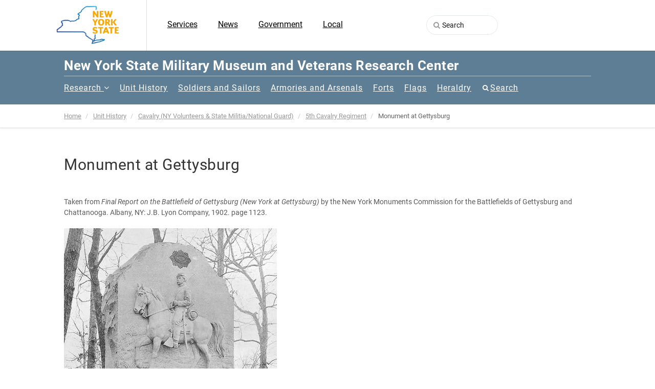

--- FILE ---
content_type: text/html; charset=UTF-8
request_url: https://museum.dmna.ny.gov/index.php/?cID=2263
body_size: 5746
content:
<!DOCTYPE HTML>
<html class="no-js">
<head>
    
<title>Monument at Gettysburg :: New York State Military Museum and Veterans Research Center</title>

<meta http-equiv="content-type" content="text/html; charset=UTF-8"/>
<meta name="generator" content="concrete5"/>
<meta name="msapplication-TileImage" content="https://museum.dmna.ny.gov/application/files/6815/9121/8080/nysmm_bookmark_win8.png"/>
<link rel="shortcut icon" href="https://museum.dmna.ny.gov/application/files/9315/9121/8175/nysmm_bookmark_favicon.ico" type="image/x-icon"/>
<link rel="icon" href="https://museum.dmna.ny.gov/application/files/9315/9121/8175/nysmm_bookmark_favicon.ico" type="image/x-icon"/>
<link rel="apple-touch-icon" href="https://museum.dmna.ny.gov/application/files/8815/9121/8078/nysmm_bookmark_iPhone.png"/>
<link rel="canonical" href="https://museum.dmna.ny.gov/unit-history/cavalry/5th-cavalry-regiment/monument-gettysburg">
<script type="text/javascript">
    var CCM_DISPATCHER_FILENAME = "/index.php";
    var CCM_CID = 2263;
    var CCM_EDIT_MODE = false;
    var CCM_ARRANGE_MODE = false;
    var CCM_IMAGE_PATH = "/updates/concrete-cms-8.5.9/concrete/images";
    var CCM_TOOLS_PATH = "/index.php/tools/required";
    var CCM_APPLICATION_URL = "https://museum.dmna.ny.gov";
    var CCM_REL = "";
    var CCM_ACTIVE_LOCALE = "en_US";
</script>

<style type="text/css" data-area-style-area-handle="Footer Social" data-block-style-block-id="14221" data-style-set="18">.ccm-custom-style-container.ccm-custom-style-footersocial-14221{margin-left:150px;text-align:left}</style><style type="text/css" data-area-style-area-handle="Footer Left" data-block-style-block-id="14223" data-style-set="19">.ccm-custom-style-container.ccm-custom-style-footerleft-14223{margin-left:150px;text-align:left}</style><style type="text/css" data-area-style-area-handle="Footer Menu" data-block-style-block-id="15008" data-style-set="21">.ccm-custom-style-container.ccm-custom-style-footermenu-15008{padding-top:10px}</style>
<link href="/updates/concrete-cms-8.5.9/concrete/css/font-awesome.css?ccm_nocache=f991fc6aa0af9ad1348f8da77be170a470edddca" rel="stylesheet" type="text/css" media="all">
<!-- Updated gtag code from 'UA-20123966-6' (web Instinct?) on 2022DEC12 -->
<script async src="https://www.googletagmanager.com/gtag/js?id=G-ZREGZ26HFY"></script>
<script>
  window.dataLayer = window.dataLayer || [];
  function gtag(){dataLayer.push(arguments);}
  gtag('js', new Date());

  gtag('config', 'G-ZREGZ26HFY');
</script><!-- Basic Page Needs
  ================================================== -->
<meta http-equiv="Content-Type" content="text/html; charset=utf-8">

<!-- Mobile Specific Metas
  ================================================== -->
<meta name="viewport" content="width=device-width, user-scalable=no, initial-scale=1.0, minimum-scale=1.0, maximum-scale=1.0">
<meta name="format-detection" content="telephone=no">
<!-- CSS
  ================================================== -->
<link href="/application/themes/nysmm/css/bootstrap.css" rel="stylesheet" type="text/css">
<link href="/application/themes/nysmm/css/bootstrap-theme.css" rel="stylesheet" type="text/css">
<link href="/application/themes/nysmm/css/style.css" rel="stylesheet" type="text/css">
<link href="/application/themes/nysmm/vendor/prettyphoto/css/prettyPhoto.css" rel="stylesheet" type="text/css">
<link href="/application/themes/nysmm/vendor/owl-carousel/css/owl.carousel.css" rel="stylesheet" type="text/css">
<link href="/application/themes/nysmm/vendor/owl-carousel/css/owl.theme.css" rel="stylesheet" type="text/css">
<!--[if lte IE 9]><link rel="stylesheet" type="text/css" href="/application/themes/nysmm/css/ie.css" media="screen" /><![endif]-->
<link href="/application/themes/nysmm/css/custom.css" rel="stylesheet" type="text/css"><!-- CUSTOM STYLESHEET -->

	<!-- SLIDER REVOLUTION 4.x CSS SETTINGS -->
    <link rel="stylesheet" type="text/css" href="/application/themes/nysmm/css/extralayers.css" media="screen" />	
	<link rel="stylesheet" type="text/css" href="/application/themes/nysmm/vendor/revslider/css/settings.css" media="screen" />

<!-- FONTS -->
<link href="/application/themes/nysmm/css/google_Open_Sans-300-400-700-800.css" rel='stylesheet' type='text/css'>

<!-- Color Style -->
<link href="/application/themes/nysmm/colors/color1.css" rel="stylesheet" type="text/css">
<!-- SCRIPTS
  ================================================== -->
<script src="/application/themes/nysmm/js/jquery-3.6.4.min.js"></script>
<script src="/application/themes/nysmm/js/modernizr.js"></script><!-- Modernizr -->
</head><body class="header-style1">

<!--[if lt IE 7]>
	<p class="chromeframe">You are using an outdated browser. <a href="http://browsehappy.com/">Upgrade your browser today</a> or <a href="http://www.google.com/chromeframe/?redirect=true">install Google Chrome Frame</a> to better experience this site.</p>
<![endif]-->
<div class="body">
    <div class="ccm-page ccm-page-id-2263 page-type-unit-resource page-template-full">

	<div class="site-header-wrapper">
        <header class="site-header"><meta http-equiv="Content-Type" content="text/html; charset=utf-8">
            <div class="container sp-cont">
                <div class="row">
                    <div class="col-md-2 col-sm-2 col-xs-4 site-logo">
                        <a href="https://museum.dmna.ny.gov/"><img src="/application/themes/nysmm/images/NYS-logo.png" width="125" alt="Logo"></a>
                    </div>
                    <div class="col-md-6 col-sm-6 col-xs-4 top-navbar-left">
                        

    <ul class="nav nestable_manual_nav" id="BLOCK_14328"><li class=""><a href="https://www.ny.gov/services" target="_blank" class="">Services</a></li><li class=""><a href="https://www.governor.ny.gov/news" target="_blank" class="">News</a></li><li class=""><a href="https://www.ny.gov/agencies" target="_blank" class="">Government</a></li><li class=""><a href="https://www.ny.gov/local" target="_blank" class="">Local</a></li></ul>
                    </div>
                    <div class="col-md-4 col-sm-4 col-xs-4 top-navbar-right">
                        

    <form id="fmHeadersearch" action="https://museum.dmna.ny.gov/search" method="get" class="ccm-search-block-form"><input name="search_paths[]" type="hidden" value="" />    <i style="position:relative;left:30px;" class="fa fa-search"></i>
    <input id="inpHeadersearch" name="query" type="text" value="" class="ccm-search-block-text" placeholder="Search" /></form>
<script>
document.getElementById('inpHeadersearch').onkeydown = function(e){
   if(e.keyCode == 13){ // submit
     $('#fmHeadersearch').submit();
   }
};


</script>
                    </div>
                    <a href="#" class="visible-sm visible-xs" id="menu-toggle"><i class="fa fa-bars"></i></a>  
                </div>               
            </div>
        </header>
		        <div class="main-navbar">
        	<div class="container">
            <h1>New York State Military Museum and Veterans Research Center</h1>



    <nav class="main-navigation dd-menu toggle-menu" role="navigation"><ul class="sf-menu"><li class=""><a href="https://museum.dmna.ny.gov/research" target="_self" class="">Research</a><ul class="dropdown"><li class=""><a href="https://museum.dmna.ny.gov/research/search-our-catalogcollections" target="_self" class="">Search our catalog/collections</a></li><li class=""><a href="https://museum.dmna.ny.gov/research/adjutant-general-reports" target="_self" class="">Adjutant General Reports</a></li><li class=""><a href="https://museum.dmna.ny.gov/research/new-york-national-guardsman" target="_self" class="">New York National Guardsman, 1924 - 1940</a></li><li class=""><a href="https://museum.dmna.ny.gov/research/oral-history-project" target="_self" class="">Veteran&#039;s Oral History Project</a><ul class="dropdown"><li class=""><a href="https://museum.dmna.ny.gov/research/oral-history-project/veterans-interviews" target="_self" class="">Veterans Interviews</a></li><li class=""><a href="https://museum.dmna.ny.gov/research/oral-history-project/oral-history-program-veteran-interviews" target="_self" class="">Oral History Program Veteran Interviews - A</a></li><li class=""><a href="https://museum.dmna.ny.gov/research/oral-history-project/oral-history-program-veteran-interviews-b" target="_self" class="">Oral History Program Veteran Interviews - B</a></li><li class=""><a href="https://museum.dmna.ny.gov/research/oral-history-project/oral-history-program-veteran-interviews-c" target="_self" class="">Oral History Program Veteran Interviews - C</a></li><li class=""><a href="https://museum.dmna.ny.gov/research/oral-history-project/oral-history-program-veteran-interviews-d" target="_self" class="">Oral History Program Veteran Interviews - D</a></li><li class=""><a href="https://museum.dmna.ny.gov/research/oral-history-project/oral-history-program-veteran-interviews-e" target="_self" class="">Oral History Program Veteran Interviews - E</a></li><li class=""><a href="https://museum.dmna.ny.gov/research/oral-history-project/oral-history-program-veteran-interviews-f" target="_self" class="">Oral History Program Veteran Interviews - F</a></li><li class=""><a href="https://museum.dmna.ny.gov/research/oral-history-project/oral-history-program-veteran-interviews-g" target="_self" class="">Oral History Program Veteran Interviews - G</a></li><li class=""><a href="https://museum.dmna.ny.gov/research/oral-history-project/oral-history-program-veteran-interviews-h" target="_self" class="">Oral History Program Veteran Interviews - H</a></li><li class=""><a href="https://museum.dmna.ny.gov/research/oral-history-project/oral-history-program-veteran-interviews-i" target="_self" class="">Oral History Program Veteran Interviews - I</a></li><li class=""><a href="https://museum.dmna.ny.gov/research/oral-history-project/oral-history-program-veteran-interviews-j" target="_self" class="">Oral History Program Veteran Interviews - J</a></li><li class=""><a href="https://museum.dmna.ny.gov/research/oral-history-project/oral-history-program-veteran-interviews-k" target="_self" class="">Oral History Program Veteran Interviews - K</a></li><li class=""><a href="https://museum.dmna.ny.gov/research/oral-history-project/oral-history-program-veteran-interviews-l" target="_self" class="">Oral History Program Veteran Interviews - L</a></li><li class=""><a href="https://museum.dmna.ny.gov/research/oral-history-project/oral-history-program-veteran-interviews-m" target="_self" class="">Oral History Program Veteran Interviews - M</a></li><li class=""><a href="https://museum.dmna.ny.gov/research/oral-history-project/oral-history-program-veteran-interviews-n" target="_self" class="">Oral History Program Veteran Interviews - N</a></li><li class=""><a href="https://museum.dmna.ny.gov/research/oral-history-project/oral-history-program-veteran-interviews-o" target="_self" class="">Oral History Program Veteran Interviews - O</a></li><li class=""><a href="https://museum.dmna.ny.gov/research/oral-history-project/oral-history-program-veteran-interviews-p" target="_self" class="">Oral History Program Veteran Interviews - P</a></li><li class=""><a href="https://museum.dmna.ny.gov/research/oral-history-project/oral-history-program-veteran-interviews-q" target="_self" class="">Oral History Program Veteran Interviews - Q</a></li><li class=""><a href="https://museum.dmna.ny.gov/research/oral-history-project/oral-history-program-veteran-interviews-r" target="_self" class="">Oral History Program Veteran Interviews -&nbsp;R</a></li><li class=""><a href="https://museum.dmna.ny.gov/research/oral-history-project/oral-history-program-veteran-interviews-s" target="_self" class="">Oral History Program Veteran Interviews - S</a></li><li class=""><a href="https://museum.dmna.ny.gov/research/oral-history-project/oral-history-program-veteran-interviews-t" target="_self" class="">Oral History Program Veteran Interviews - T</a></li><li class=""><a href="https://museum.dmna.ny.gov/research/oral-history-project/oral-history-program-veteran-interviews-u-v" target="_self" class="">Oral History Program Veteran Interviews - U-V</a></li><li class=""><a href="https://museum.dmna.ny.gov/research/oral-history-project/oral-history-program-veteran-interviews-w" target="_self" class="">Oral History Program Veteran Interviews - W</a></li><li class=""><a href="https://museum.dmna.ny.gov/research/oral-history-project/oral-history-program-veteran-interviews-x-z" target="_self" class="">Oral History Program Veteran Interviews - X, Y, and Z</a></li></ul></li><li class=""><a href="https://museum.dmna.ny.gov/research/charts-showing-lineage-new-york-units" target="_self" class="">Charts Showing Lineage Of New York Units</a></li><li class=""><a href="https://museum.dmna.ny.gov/research/finding-aids-selected-archival-collections" target="_self" class="">Finding Aids for selected archival collections</a></li><li class=""><a href="https://museum.dmna.ny.gov/research/new-york-state-awards-decorations-and-medals" target="_self" class="">New York State Awards, Decorations, and Medals</a></li><li class=""><a href="https://museum.dmna.ny.gov/research/medal-honor-recipients-affiliated-new-york" target="_self" class="">Medal Of Honor Recipients Affiliated With New York</a></li><li class=""><a href="https://museum.dmna.ny.gov/research/digitized-archival-films" target="_self" class="">Digitized Archival Films</a></li><li class=""><a href="https://museum.dmna.ny.gov/research/handouts" target="_self" class="">Research Handouts</a><ul class="dropdown"><li class=""><a href="https://museum.dmna.ny.gov/research/handouts/ny_rev-war" target="_self" class="">Research Guide: New York in the Revolutionary War</a></li><li class=""><a href="https://museum.dmna.ny.gov/research/handouts/ny_1812" target="_self" class="">Research Guide: New York in the War of 1812</a></li><li class=""><a href="https://museum.dmna.ny.gov/research/handouts/ny_Mex-Am-1846" target="_self" class="">Research Guide: New York in the Mexican-American War, 1846-1848</a></li><li class=""><a href="https://museum.dmna.ny.gov/research/handouts/ny_civil-war" target="_self" class="">Research Guide: New York in the Civil War</a></li><li class=""><a href="https://museum.dmna.ny.gov/research/handouts/ny_span-am" target="_self" class="">Research Guide: New York in the Spanish-American War</a></li><li class=""><a href="https://museum.dmna.ny.gov/research/handouts/ny_mex-bdr-1916" target="_self" class="">Research Guide: New York in the Mexican Punitive Campaign, 1916</a></li><li class=""><a href="https://museum.dmna.ny.gov/research/handouts/ny_ww1" target="_self" class="">Research Guide: New York in the World War One</a></li><li class=""><a href="https://museum.dmna.ny.gov/research/handouts/ny_ww2" target="_self" class="">Research Guide: New York in the World War Two</a></li><li class=""><a href="https://museum.dmna.ny.gov/research/handouts/ny_nyng" target="_self" class="">Research Guide: Guide to finding New York National Guard Records</a></li><li class=""><a href="https://museum.dmna.ny.gov/research/handouts/us_forces" target="_self" class="">Research Guide: Guide to finding US Military Records</a></li></ul></li><li class=""><a href="https://museum.dmna.ny.gov/research/download-page" target="_self" class="">Download page</a></li><li class=""><a href="https://museum.dmna.ny.gov/research/yourstory" target="_self" class="">Yourstory</a><ul class="dropdown"><li class=""><a href="https://museum.dmna.ny.gov/research/yourstory/signup" target="_self" class="">Signup</a></li><li class=""><a href="https://museum.dmna.ny.gov/research/yourstory/ys2" target="_self" class="">YS2</a></li><li class=""><a href="https://museum.dmna.ny.gov/research/yourstory/testpage1" target="_self" class="">testpage1</a></li></ul></li></ul></li><li class="nav-path-selected"><a href="https://museum.dmna.ny.gov/unit-history" target="_self" class="nav-path-selected">Unit History</a></li><li class=""><a href="https://museum.dmna.ny.gov/soldiers-and-sailors" target="_self" class="">Soldiers and Sailors</a></li><li class=""><a href="https://museum.dmna.ny.gov/armories-arsenals" target="_self" class="">Armories and Arsenals</a></li><li class=""><a href="https://museum.dmna.ny.gov/forts" target="_self" class="">Forts</a></li><li class=""><a href="https://museum.dmna.ny.gov/flags" target="_self" class="">Flags</a></li><li class=""><a href="https://museum.dmna.ny.gov/heraldry" target="_self" class="">Heraldry</a></li><li class="search"><a href="https://museum.dmna.ny.gov/search" target="_self" class="search">Search</a></li></ul></nav>


                            </div>
        </div>                        

        <!-- End Site Header -->
   	</div>    <div class="notice-bar">
      	<div class="container">
        

    <ol class="breadcrumb"><li><a href="https://museum.dmna.ny.gov/" target="_self">Home</a></li><li><a href="https://museum.dmna.ny.gov/unit-history" target="_self">Unit History</a></li><li><a href="https://museum.dmna.ny.gov/unit-history/cavalry" target="_self">Cavalry (NY Volunteers &amp; State Militia/National Guard)</a></li><li><a href="https://museum.dmna.ny.gov/unit-history/cavalry/5th-cavalry-regiment" target="_self">5th Cavalry Regiment</a></li><li class="active">Monument at Gettysburg</li></ol>
        </div>
    </div>
    <!-- Start Body Content -->
  	<div class="main" role="main">
    	<div id="content" class="content full">
            <div class="container">
				<div class="row">
                	<div class="col-md-12" id="content-col">
                        <article class="single-artwork-content format-standard">
                      		<div class="row">
                         		<div class="col-md-12">
                                

    <h1  class="page-title">Monument at Gettysburg</h1>


    <p>Taken from<em>&nbsp;Final Report on the Battlefield of Gettysburg (New York at Gettysburg)</em>&nbsp;by the New York Monuments Commission for the Battlefields of Gettysburg and Chattanooga. Albany, NY: J.B. Lyon Company, 1902. page 1123.</p>

<p><img src="/application/files/6915/4836/9381/5thCavMonument.jpg" alt="5thCavMonument.jpg" width="416" height="600"></p>

<p><strong>INSCRIPTIONS&nbsp;<br />
Front</strong>&nbsp;- 5TH NEW YORK CAVALRY, ST BRIG. 3D DIV., CAVALRY CORPS.<br />
<strong>Reverse</strong>&nbsp;- JULY 3, 1863, THIS REGIMENT UNDER COMMAND OF MAJ. JOHN HAMMOND HERE SUPPORTED BATTERY E, 4TH U. S. HORSE ARTILLERY, LIEUT. S. S. ELDER, LOSING 6 MEN. THIS REGIMENT, JUNE 30, 1863, MET AND REPULSED A PORTION OF LEE&#39;S CAVALRY, UNDER THE PERSONAL COMMAND OF GEN. J. E. B. STUART, IN THE STREETS OF HANOVER, IN A HAND-TO-HAND FIGHT, CAPTURING LIEUT. COL. PAINE AND 75 MEN, WITH A LOSS OF 26 MEN KILLED AND WOUNDED.&nbsp;<br />
JULY 2, 1863 THIS REGIMENT ATTACKED GEN. STUART&#39;S CAVALRY AT HUNTERSTOWN AND AFTERWARDS MADE A FLANK MOVEMENT TO THIS POSITION</p>



    
<div class="ccm-block-next-previous-wrapper">
            <p class="ccm-block-next-previous-previous-link">
            <a href="https://museum.dmna.ny.gov/unit-history/cavalry/5th-cavalry-regiment/civil-war-newspaper-clippings">Civil War Newspaper Clippings</a>        </p>
                <p class="ccm-block-next-previous-next-link">
            <a href="https://museum.dmna.ny.gov/unit-history/cavalry/5th-cavalry-regiment/5th-regiment-cavalry-new-york-volunteers-standard">5th Regiment Cavalry New York Volunteers Standard</a>        </p>
                <p class="ccm-block-next-previous-parent-link">
            <a href="https://museum.dmna.ny.gov/unit-history/cavalry/5th-cavalry-regiment">Back to Unit</a>        </p>
        </div>

		 						             </div>
                        	</div>
                   		</article>
             		</div>
              	</div>
          	</div>
        </div>
   	</div>

    <!-- End Body Content -->
    <!-- Start site footer -->
        <footer class="site-footer" style="margin-top:40px;">
    	<div class="container">
        	<div class="row">
            	<div class="col-md-6 col-sm-6 col-xs-6">
                	<div class="widget footer-widget">
                	    <img src="/application/themes/nysmm/images/footer-logo.png" />

        <div class="ccm-custom-style-container ccm-custom-style-footerleft-14223"
            >
    <p>61 Lake Avenue, Saratoga Springs, NY 12866<br />
Phone: (518) 581-5100 | Fax: (518) 581-5111</p>

    </div>


        <div class="ccm-custom-style-container ccm-custom-style-footersocial-14221 ccm-block-custom-template-subfooter"
            >
    
<div id="ccm-block-social-links14221" class="ccm-block-social-links">
    <ul class="social-icons-colored">
            <li><a target="_blank" href="https://www.facebook.com/pages/New-York-State-Military-Museum/121467901283599"><i class="fa fa-facebook" aria-hidden="true" title="Facebook"></i></a></li>
            <li><a target="_blank" href="https://twitter.com/nymuseumfriends"><i class="fa fa-twitter" aria-hidden="true" title="Twitter"></i></a></li>
            <li><a target="_blank" href="https://www.youtube.com/channel/UCnLkbEOR0MZg1p2S5fNLfKQ"><i class="fa fa-youtube" aria-hidden="true" title="Youtube"></i></a></li>
        </ul>
</div>
    </div>
                                
                		</div>
                </div>
            	<!--<div class="col-md-3 col-sm-6">-->
             <!--   	<div class="widget footer-widget widget_links">-->
             <!--   		<h4 class="widget-title">Navigation</h4>-->
             <!--           <ul>-->
             <!--               <li><a href="about.html">About Us</a></li>-->
             <!--               <li><a href="membership.html">Membership</a></li>-->
             <!--               <li><a href="exhibitions.-grid.html">Exhibitions</a></li>-->
             <!--               <li><a href="events-grid.html">Special Events</a></li>-->
             <!--               <li><a href="internship.html">Internship Options</a></li>-->
             <!--               <li><a href="rentals.html">Rentals</a></li>-->
             <!--               <li><a href="donate.html">Donate</a></li>-->
             <!--               <li><a href="contact.html">Contact Us</a></li>-->
             <!--           </ul>-->
             <!--       </div>-->
             <!--   </div>-->
            	<div class="col-md-3 col-sm-3 col-xs-6">
                	<div class="widget footer-widget">
                	                    		
                    </div>
                </div>
            	<div class="col-md-3 col-sm-3 col-xs-12">
                	<div class="widget footer-widget footer-widget-last">
                		

    <ul>
	<li><a href="https://museum.dmna.ny.gov/visit">Visit</a></li>
	<li><a href="https://museum.dmna.ny.gov/exhibits">Exhibits</a></li>
	<li><a href="https://museum.dmna.ny.gov/events">Events</a></li>
	<li><a href="https://museum.dmna.ny.gov/saratoga-springs-armory-photographs">Photo Gallery</a></li>
	<li><a href="https://museum.dmna.ny.gov/about">About</a></li>
	<li><a href="https://museum.dmna.ny.gov/contact">Contact</a></li>
	<li><a href="http://www.friendsofthenysmilitarymuseum.com/" target="_blank">Friends of the NYSMM</a></li>
	<li><a href="http://dmna.ny.gov/" target="_blank">NYS Division of Military and Naval Affairs</a></li>
</ul>

                    </div>
                </div>
            </div>
        </div>
    </footer>
    <footer class="site-footer-bottom">
    	<div class="container">
        	<div class="row">
            	<div class="col-md-8 col-sm-8 copyrights-left">
                	<p>&copy;2026 New York State Military Museum and Veterans Research Center. All rights reserved.</p>
                </div>
            	<div class="col-md-4 col-sm-4 copyrights-right">

        <div class="ccm-custom-style-container ccm-custom-style-footermenu-15011 ccm-block-custom-template-footer"
            style="width:100%"        >
    <ul class="nav nestable_manual_nav" id="BLOCK_15011" style="width:100%;text-align:right;float:right;"><li class=""><a href="https://museum.dmna.ny.gov/" target="_self" class="">Home</a></li><li class=""><a href="https://museum.dmna.ny.gov/site-map" target="_self" class="">Sitemap</a></li></ul>
    </div>


        <div class="ccm-custom-style-container ccm-custom-style-footermenu-15008"
            style="width:100%"        >
    <p style="text-align: right;">Website by <a href="https://www.webinstinct.com" target="_blank">Web Instinct</a> &amp; <a href="https://2kdesign.com" target="_blank">2K Design</a>.</p>

    </div>
                </div>
            </div>
        </div>
    </footer>
    <!-- End site footer -->
  	<a id="back-to-top"><i class="fa fa-chevron-up"></i></a>  
</div>
<script src="/application/themes/nysmm/vendor/prettyphoto/js/prettyphoto.js"></script> <!-- PrettyPhoto Plugin -->
<script src="/application/themes/nysmm/js/ui-plugins.js"></script> <!-- UI Plugins -->
<script src="/application/themes/nysmm/js/helper-plugins.js"></script> <!-- Helper Plugins -->
<script src="/application/themes/nysmm/vendor/owl-carousel/js/owl.carousel.min.js"></script> <!-- Owl Carousel -->
<script src="/application/themes/nysmm/js/bootstrap.js"></script> <!-- UI -->
<script src="/application/themes/nysmm/js/init.js"></script> <!-- All Scripts -->
<script src="/application/themes/nysmm/vendor/flexslider/js/jquery.flexslider.js"></script> <!-- FlexSlider -->
</div>
</body>
</html>